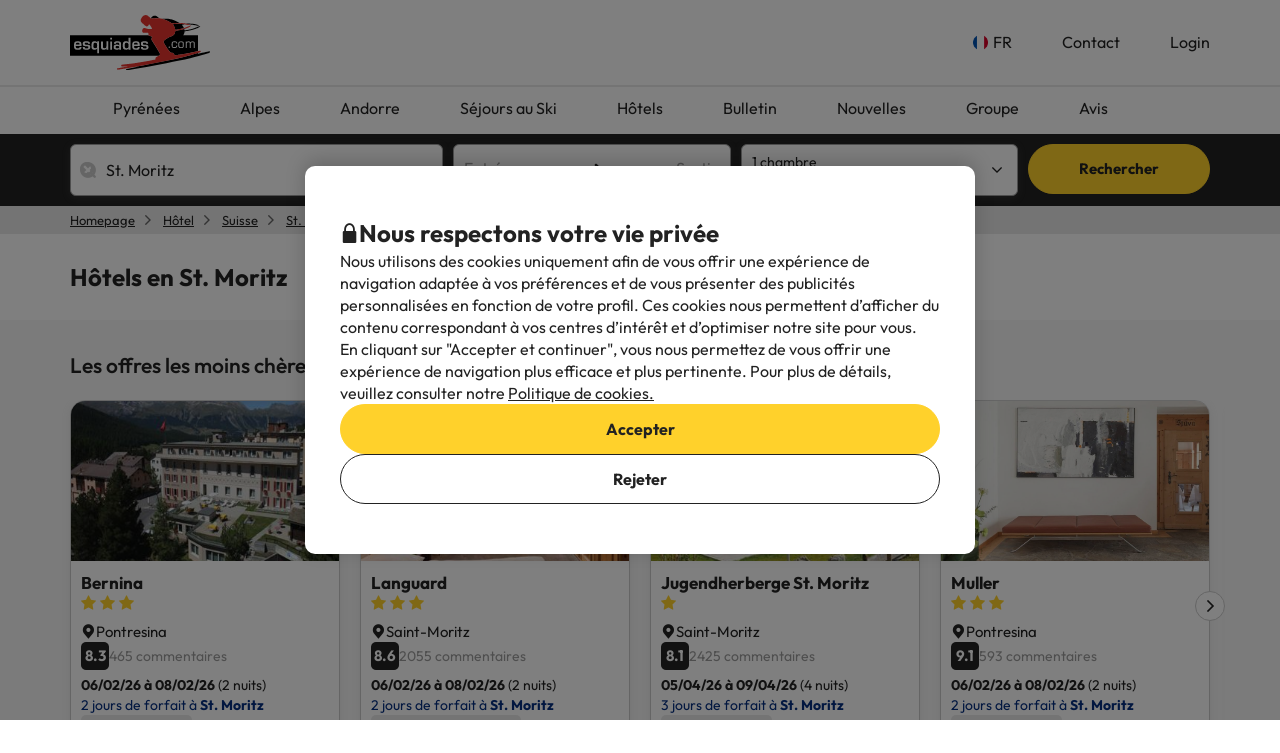

--- FILE ---
content_type: image/svg+xml
request_url: https://content.esquiades.com/img/web/brand/logo/logo-skier.svg
body_size: 1172
content:
<?xml version="1.0" encoding="utf-8"?>
<!-- Generator: Adobe Illustrator 26.2.1, SVG Export Plug-In . SVG Version: 6.00 Build 0)  -->
<svg version="1.1" id="Capa_1" xmlns="http://www.w3.org/2000/svg" xmlns:xlink="http://www.w3.org/1999/xlink" x="0px" y="0px"
	 viewBox="0 0 750 500" style="enable-background:new 0 0 750 500;" xml:space="preserve">
<style type="text/css">
	.st0{fill:#DC0015;}
</style>
<path class="st0" d="M746.3,326.4c-0.4-0.3-8.3,1.6-21,4.4c-35.5,8.2-108.6,25.1-156.7,31.4c-6.1,0.8-49.3,8-50.4,7
	c-2.7-2.4-3.8-6.5-6.9-11.6c-3.6-5.9-9.6-11.1-16.5-11.9c-2.9-0.3-5.9,0.4-8.5,0c-5.5-1-13.9-10.5-17.4-14.8
	c-8.3-10-42.7-62.9-48.4-77.3c-4.5-11.5-0.3-17.3,10.4-26.7c6.1-5.4,13.7-9,20.9-14.2c21.1-15.3,45.5-17.2,58.4-31.8
	c4.6-5.3,8.8-13.1,10.4-20.4c1.7-7.7-0.2-14.6,3.5-15.6c12.2-3.4,35.5-3,78.5-16.6c10.5-3.3,22.3-7.5,35.4-12.8
	c5.4-2.2,19-10.4,23.7-15.3c1.2-1.3,2.2-2.6,1.7-3.4c-0.5-0.7-2.4-0.4-4.4,0c-6.5,1.4-29.7,11.7-44,17.7c-4.5,1.9-9.5,3.6-14.8,5.2
	c-23.5,7.1-52.5,11.8-74.5,15.7c-2.9,0.5-3.3,0.3-3.8-2.8c-2.9-19.8-7.2-26.3-17.9-42.3c-0.8-1.2-1.7-2.5-2.8-3.5
	c-1.5-1.3-1.3-1.7,1.6-2.2c25.9-4.4,48.9-4.6,69.5-2.9c1.7,0.2,3.3,0.3,5,0.4c12.2,1.2,23.4,3,33.8,4.9c9.2,1.7,17.8,3.4,25.6,4.9
	c14.2,2.6,15-3.1,10.9-5.1c-0.4-0.3-1-0.4-1.5-0.5c-9.6-1.9-16.3-5-29.3-7.7c-11.6-2.4-28.5-4.6-57-5.3c-9.9-0.3-21.1-0.3-33.9-0.3
	c-13.1,0.1-33.4,5-35.6,3.4c-22.7-16.1-52.5-32.1-82.4-40.6c-9.3-2.7-18.7-4.6-27.9-5.7c-0.9-0.1-1.8-0.2-2.6-0.3
	c-44.1-4.4-62.2,3.3-72.1,2.8c-0.8,0-1.6-0.4-2.6-1.1c-6.1-4-16.7-18.4-28.9-26.3c-18.3-12-40.1-2.3-54,20.9
	c-9.7,16.2-9.8,29.3,0.6,41c8.7,9.7,33.5,33.3,42.8,36.5c6.8,2.3,14.7-0.8,18.9-9.1c1.7-3.4,2.5-6.9,5.4-9.1
	c1.1-0.9,1.5-0.8,3.8,1.2c7,5.9,20.9,31.1,22.2,37.1c1.4,6.5-11,5.5-17.4,5c-9.3-0.7-20.2-1-26.6-2.9c-16-4.5-28.2-14.1-38,0.5
	c-9.5,14.3-8.3,32.9,5.3,36.4c6.7,1.7,32.8-4.4,40.4,0.6c6,4,6.4,9.7,5.7,19.1c-0.1,1.7-0.1,2.7,0.5,3.3c0.4,0.5,1.2,0.9,2.3,1.3
	l27.4,11.1c2.8,1.1,2.9,1.6,1.9,4.4c-5,12.7-6,18.6-4.7,23.5c1,3.9,50.4,80.3,74.3,125.3c1.4,2.7,1.8,3,1.9,4.5
	c0.8,7.2-4.5,12.3-11.4,16.5c-7.6,4.7-17.3,8.3-23,12.8c-3.4,2.6-7.3,7.2-7.7,9.4c-0.6,3.5,2.9,8.5,2.2,10.9c-0.3,1.3-3.3,2-6.7,2.4
	c-11.5,1.6-28.9,6-45.7,9.7c-0.6,0.2-145.7,25.7-176.8,28.5c-26.4,2.3-69.2,6.9-73.8,8.5c-6.7,2.4-6,16.4,2.9,16.4l47.7-2.1
	c1.3-0.1,1.3,1.6,0,1.8L4.8,488c-2.9,0.6-3.3,0.7-4,1.4c-3,2.7,3.6,11.1,6.8,10.6c43.8-6.4,93.7-15,146.8-24.7
	c103.1-19,217.9-42.6,322.9-64.5C601,385.1,682.6,360,725.4,346.5c6.4-2,12-3.8,16.7-5.3C750.6,338.5,752.6,329.9,746.3,326.4z"/>
</svg>
